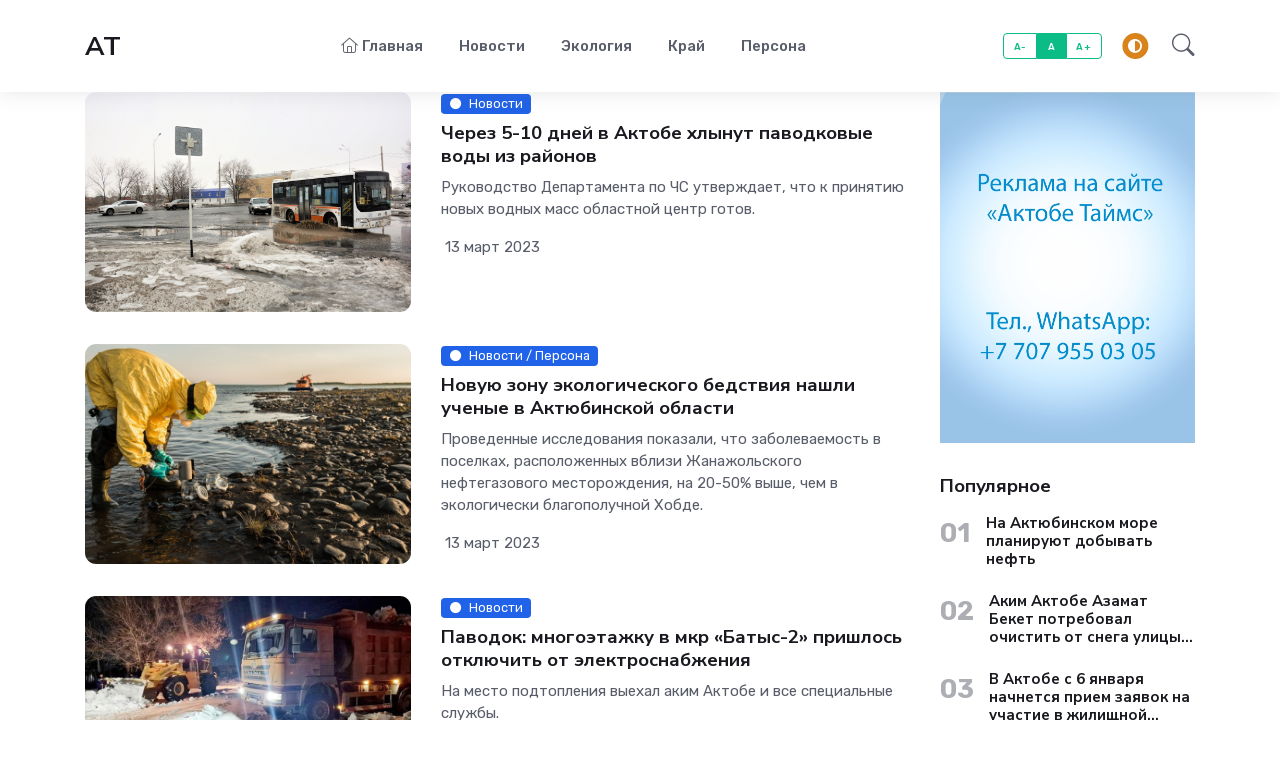

--- FILE ---
content_type: text/html; charset=utf-8
request_url: https://aktobetimes.kz/2023/03/13/
body_size: 7730
content:
<!DOCTYPE html>
<html lang="ru">
<head>
    <title>Материалы за 13.03.2023 » Газета Актобе Таймс - новости Актобе, Казахстана и мира</title>
<meta charset="utf-8">
<meta name="description" content="Руководство Департамента по ЧС утверждает, что к принятию новых водных масс областной центр готов.">
<meta name="keywords" content="Руководство, Департамента, утверждает, принятию, новых, водных, областной, центр, готов">
<meta name="generator" content="DataLife Engine (https://dle-news.ru)">
<link rel="canonical" href="https://aktobetimes.kz/2023/03/13/">
<link rel="alternate" type="application/rss+xml" title="Газета Актобе Таймс - новости Актобе, Казахстана и мира RSS" href="https://aktobetimes.kz/rss.xml">
<link rel="alternate" type="application/rss+xml" title="Газета Актобе Таймс - новости Актобе, Казахстана и мира RSS Dzen" href="https://aktobetimes.kz/rssdzen.xml">
<link rel="preconnect" href="https://aktobetimes.kz/" fetchpriority="high">
<meta property="twitter:card" content="summary">
<meta property="twitter:title" content="Материалы за 13.03.2023 » Газета Актобе Таймс - новости Актобе, Казахстана и мира">
<meta property="twitter:description" content="Руководство Департамента по ЧС утверждает, что к принятию новых водных масс областной центр готов.">
<meta property="og:type" content="article">
<meta property="og:site_name" content="Газета Актобе Таймс - новости Актобе, Казахстана и мира">
<meta property="og:title" content="Материалы за 13.03.2023 » Газета Актобе Таймс - новости Актобе, Казахстана и мира">
<meta property="og:description" content="Руководство Департамента по ЧС утверждает, что к принятию новых водных масс областной центр готов.">
	<meta name="viewport" content="width=device-width, initial-scale=1, shrink-to-fit=no">
	<meta name="author" content="dle-theme.ru">
    <script src="/templates/AT2/js/darkmode.js"></script>
	<link rel="shortcut icon" href="/templates/AT2/images/favicon.svg">
	<link rel="preconnect" href="https://fonts.gstatic.com">
	<link href="https://fonts.googleapis.com/css2?family=Nunito+Sans:wght@400;700&family=Rubik:wght@400;500;700&display=swap" rel="stylesheet">
	<link rel="stylesheet" type="text/css" href="/templates/AT2/css/all.min.css">
	<link rel="stylesheet" href="https://cdn.jsdelivr.net/npm/bootstrap-icons@1.11.3/font/bootstrap-icons.min.css">
	<link rel="stylesheet" type="text/css" href="/templates/AT2/css/style.css">
    <link rel="stylesheet" type="text/css" href="/templates/AT2/css/engine.css">
    
    <!-- Google tag (gtag.js) -->
<script async src="https://www.googletagmanager.com/gtag/js?id=G-NM69Z373QB"></script>
<script>
  window.dataLayer = window.dataLayer || [];
  function gtag(){dataLayer.push(arguments);}
  gtag('js', new Date());

  gtag('config', 'G-NM69Z373QB');
</script>
    
    <meta name="google-site-verification" content="4HemYTvGbp9ktmMq5U65N03AJ4r_uTCEjNS7AWjtrvE" />
    <meta name="yandex-verification" content="14ae47784e31a3a3" />

</head>
<body>
<header class="navbar-light navbar-sticky header-static shadow">
	<nav class="navbar navbar-expand-lg">
		<div class="container">
			<a class="navbar-brand d-flex align-items-center" href="/">
				<span class="h3 mb-0 pb-0">AT</span>
			</a>
			<button class="navbar-toggler ms-auto" type="button" data-bs-toggle="collapse" data-bs-target="#navbarCollapse" aria-controls="navbarCollapse" aria-expanded="false" aria-label="Toggle navigation">
				<span class="text-body h6 d-none d-sm-inline-block">Меню</span>
				<span class="navbar-toggler-icon"></span>
			</button>
			<div class="collapse navbar-collapse" id="navbarCollapse">
				<ul class="navbar-nav navbar-nav-scroll mx-auto">
                    <li class="nav-item"><a class="nav-link" href="/"><i class="fal fa-home me-1"></i>Главная</a></li>
                    
                    <li class="nav-item"><a class="nav-link" href="/novosti/"><i class="fal fa-news me-1"></i>Новости</a></li>
                    <li class="nav-item"><a class="nav-link" href="/jekologija/"><i class="fal fa-news me-1"></i>Экология</a></li>
                    <li class="nav-item"><a class="nav-link" href="/krai/"><i class="fal fa-news me-1"></i>Край</a></li>
                    <li class="nav-item"><a class="nav-link" href="/persona/"><i class="fal fa-news me-1"></i>Персона</a></li>
                    
			
				</ul>
			</div>
            <div class="nav-item d-none d-md-block">
                <div class="btn-group mx-2" role="group" aria-label="font size changer">
                    <input type="radio" class="btn-check" name="fntradio" id="font-sm">
                    <label class="btn btn-xs btn-outline-success mb-0" for="font-sm">A-</label>
                    <input type="radio" class="btn-check" name="fntradio" id="font-default" checked>
                    <label class="btn btn-xs btn-outline-success mb-0" for="font-default">A</label>
                    <input type="radio" class="btn-check" name="fntradio" id="font-lg">
                    <label class="btn btn-xs btn-outline-success mb-0" for="font-lg">A+</label>
                </div>
            </div>
			<div class="nav ms-3 flex-nowrap align-items-center">
				<div class="nav-item dropdown me-2">
					<button class="modeswitch" id="bd-theme" type="button" aria-expanded="false" data-bs-toggle="dropdown" data-bs-display="static">
						<svg class="theme-icon-active"><use href="#"></use></svg>
					</button>
					<ul class="dropdown-menu min-w-auto dropdown-menu-end" aria-labelledby="bd-theme">
						<li class="mb-1">
							<button type="button" class="dropdown-item d-flex align-items-center" data-bs-theme-value="light">
								<svg width="16" height="16" fill="currentColor" class="bi bi-brightness-high-fill fa-fw mode-switch me-1" viewBox="0 0 16 16">
									<path d="M12 8a4 4 0 1 1-8 0 4 4 0 0 1 8 0zM8 0a.5.5 0 0 1 .5.5v2a.5.5 0 0 1-1 0v-2A.5.5 0 0 1 8 0zm0 13a.5.5 0 0 1 .5.5v2a.5.5 0 0 1-1 0v-2A.5.5 0 0 1 8 13zm8-5a.5.5 0 0 1-.5.5h-2a.5.5 0 0 1 0-1h2a.5.5 0 0 1 .5.5zM3 8a.5.5 0 0 1-.5.5h-2a.5.5 0 0 1 0-1h2A.5.5 0 0 1 3 8zm10.657-5.657a.5.5 0 0 1 0 .707l-1.414 1.415a.5.5 0 1 1-.707-.708l1.414-1.414a.5.5 0 0 1 .707 0zm-9.193 9.193a.5.5 0 0 1 0 .707L3.05 13.657a.5.5 0 0 1-.707-.707l1.414-1.414a.5.5 0 0 1 .707 0zm9.193 2.121a.5.5 0 0 1-.707 0l-1.414-1.414a.5.5 0 0 1 .707-.707l1.414 1.414a.5.5 0 0 1 0 .707zM4.464 4.465a.5.5 0 0 1-.707 0L2.343 3.05a.5.5 0 1 1 .707-.707l1.414 1.414a.5.5 0 0 1 0 .708z" />
									<use href="#"></use>
								</svg>
								Светлый
							</button>
						</li>
						<li class="mb-1">
							<button type="button" class="dropdown-item d-flex align-items-center" data-bs-theme-value="dark">
								<svg xmlns="http://www.w3.org/2000/svg" width="16" height="16" fill="currentColor" class="bi bi-moon-stars-fill fa-fw mode-switch me-1" viewBox="0 0 16 16">
									<path d="M6 .278a.768.768 0 0 1 .08.858 7.208 7.208 0 0 0-.878 3.46c0 4.021 3.278 7.277 7.318 7.277.527 0 1.04-.055 1.533-.16a.787.787 0 0 1 .81.316.733.733 0 0 1-.031.893A8.349 8.349 0 0 1 8.344 16C3.734 16 0 12.286 0 7.71 0 4.266 2.114 1.312 5.124.06A.752.752 0 0 1 6 .278z" />
									<path d="M10.794 3.148a.217.217 0 0 1 .412 0l.387 1.162c.173.518.579.924 1.097 1.097l1.162.387a.217.217 0 0 1 0 .412l-1.162.387a1.734 1.734 0 0 0-1.097 1.097l-.387 1.162a.217.217 0 0 1-.412 0l-.387-1.162A1.734 1.734 0 0 0 9.31 6.593l-1.162-.387a.217.217 0 0 1 0-.412l1.162-.387a1.734 1.734 0 0 0 1.097-1.097l.387-1.162zM13.863.099a.145.145 0 0 1 .274 0l.258.774c.115.346.386.617.732.732l.774.258a.145.145 0 0 1 0 .274l-.774.258a1.156 1.156 0 0 0-.732.732l-.258.774a.145.145 0 0 1-.274 0l-.258-.774a1.156 1.156 0 0 0-.732-.732l-.774-.258a.145.145 0 0 1 0-.274l.774-.258c.346-.115.617-.386.732-.732L13.863.1z" />
									<use href="#"></use>
								</svg>
								Темный
							</button>
						</li>
						<li>
							<button type="button" class="dropdown-item d-flex align-items-center active" data-bs-theme-value="auto">
								<svg xmlns="http://www.w3.org/2000/svg" width="16" height="16" fill="currentColor" class="bi bi-circle-half fa-fw mode-switch me-1" viewBox="0 0 16 16">
									<path d="M8 15A7 7 0 1 0 8 1v14zm0 1A8 8 0 1 1 8 0a8 8 0 0 1 0 16z" />
									<use href="#"></use>
								</svg>
								Авто
							</button>
						</li>
					</ul>
				</div>
				
				<div class="nav-item dropdown nav-search dropdown-toggle-icon-none">
					<a class="nav-link pe-0 dropdown-toggle" role="button" href="#" id="navSearch" data-bs-toggle="dropdown" aria-expanded="false">
						<i class="bi bi-search fs-4"> </i>
					</a>
					<div class="dropdown-menu dropdown-menu-end shadow rounded p-2" aria-labelledby="navSearch">
						<form method="post" class="input-group">
                            <input type="hidden" name="do" value="search" />
                            <input type="hidden" name="subaction" value="search" />
							<input class="form-control border-success" type="search" name="story" placeholder="Поиск" aria-label="Поиск" />
							<button class="btn btn-success m-0" type="submit">Поиск</button>
						</form>
					</div>
				</div>
			</div>
		</div>
	</nav>
</header>

<main>

<div class="container position-relative" data-sticky-container>
    
    <div class="row mb-4">
        <div class="col-lg-9 mb-4">
            
            
            
            
            
            

<div class="card mb-4">
	<div class="row">
		<div class="col-md-5">
            <a href="https://aktobetimes.kz/novosti/9624-cherez-5-10-dnej-v-aktobe-pridut-pavodkovye-vody-iz-rajonov.html"><img class="rounded-3" src="/uploads/posts/2023-03/1678702340_dsc_9317.jpg" style="width:100%;height:220px;object-fit:cover" alt="Через 5-10 дней в Актобе хлынут паводковые воды из районов" /></a>
		</div>
		<div class="col-md-7 mt-3 mt-md-0">
			<a href="https://aktobetimes.kz/novosti/" class="badge text-bg-primary mb-2"><i class="fas fa-circle me-2 small fw-bold"></i>Новости</a>
			<h5><a href="https://aktobetimes.kz/novosti/9624-cherez-5-10-dnej-v-aktobe-pridut-pavodkovye-vody-iz-rajonov.html" class="btn-link stretched-link text-reset limit2">Через 5-10 дней в Актобе хлынут паводковые воды из районов</a></h5>
			<p class="limit4">Руководство Департамента по ЧС утверждает, что к принятию новых водных масс областной центр готов.</p>
			<ul class="nav nav-divider align-items-center d-none d-sm-inline-block">
				<li class="nav-item">
					<div class="nav-link">
						<div class="d-flex align-items-center position-relative">
						
						
						</div>
					</div>
				</li>
				13 март 2023
              
			</ul>
		</div>
	</div>
</div>


<div class="card mb-4">
	<div class="row">
		<div class="col-md-5">
            <a href="https://aktobetimes.kz/novosti/9613-novuju-zonu-jekologicheskogo-bedstvija-nashli-uchenye-v-aktjubinskoj-oblasti.html"><img class="rounded-3" src="/uploads/posts/2023-03/1678356935_ebqx_czxsacnf3u.jpg" style="width:100%;height:220px;object-fit:cover" alt="Новую зону экологического бедствия нашли ученые в Актюбинской области" /></a>
		</div>
		<div class="col-md-7 mt-3 mt-md-0">
			<a href="https://aktobetimes.kz/novosti/" class="badge text-bg-primary mb-2"><i class="fas fa-circle me-2 small fw-bold"></i>Новости / Персона</a>
			<h5><a href="https://aktobetimes.kz/novosti/9613-novuju-zonu-jekologicheskogo-bedstvija-nashli-uchenye-v-aktjubinskoj-oblasti.html" class="btn-link stretched-link text-reset limit2">Новую зону экологического бедствия нашли ученые в Актюбинской области</a></h5>
			<p class="limit4">Проведенные исследования показали, что заболеваемость в поселках, расположенных вблизи Жанажольского нефтегазового месторождения, на 20-50% выше, чем в экологически благополучной Хобде.</p>
			<ul class="nav nav-divider align-items-center d-none d-sm-inline-block">
				<li class="nav-item">
					<div class="nav-link">
						<div class="d-flex align-items-center position-relative">
						
						
						</div>
					</div>
				</li>
				13 март 2023
              
			</ul>
		</div>
	</div>
</div>


<div class="card mb-4">
	<div class="row">
		<div class="col-md-5">
            <a href="https://aktobetimes.kz/novosti/9623-pavodok-mnogojetazhku-v-mkr-batys-2-prishlos-otkljuchit-ot-jelektrosnabzhenija.html"><img class="rounded-3" src="/uploads/posts/2023-03/1678702443_888888888888888888.jpg" style="width:100%;height:220px;object-fit:cover" alt="Паводок: многоэтажку в мкр «Батыс-2» пришлось отключить от электроснабжения" /></a>
		</div>
		<div class="col-md-7 mt-3 mt-md-0">
			<a href="https://aktobetimes.kz/novosti/" class="badge text-bg-primary mb-2"><i class="fas fa-circle me-2 small fw-bold"></i>Новости</a>
			<h5><a href="https://aktobetimes.kz/novosti/9623-pavodok-mnogojetazhku-v-mkr-batys-2-prishlos-otkljuchit-ot-jelektrosnabzhenija.html" class="btn-link stretched-link text-reset limit2">Паводок: многоэтажку в мкр «Батыс-2» пришлось отключить от электроснабжения</a></h5>
			<p class="limit4">На место подтопления выехал аким Актобе и все специальные службы.</p>
			<ul class="nav nav-divider align-items-center d-none d-sm-inline-block">
				<li class="nav-item">
					<div class="nav-link">
						<div class="d-flex align-items-center position-relative">
						
						
						</div>
					</div>
				</li>
				13 март 2023
              
			</ul>
		</div>
	</div>
</div>

        </div>
        <div class="col-lg-3">
	<div data-sticky data-margin-top="70" data-sticky-for="991">
        <div class="mb-4">
			<a href="#" class="d-block card-img-flash">
				<img src="/uploads/bezymjannyj-1.jpg" alt="img" />
			</a>
		</div>
		
        <div class="mt-4">
            <h5 class="mb-3">Популярное</h5>
            <div class="d-flex position-relative mb-3">
    <span class="me-3 fa-fw fw-bold fs-3 opacity-5">
    
    01

    
    </span>
    <h6><a href="https://aktobetimes.kz/novosti/13300-na-aktjubinskom-more-planirujut-dobyvat-neft.html" class="stretched-link limit3">На Актюбинском море планируют добывать нефть</a></h6>
</div><div class="d-flex position-relative mb-3">
    <span class="me-3 fa-fw fw-bold fs-3 opacity-5">
    
    02

    
    </span>
    <h6><a href="https://aktobetimes.kz/novosti/13306-akim-aktobe-azamat-beket-potreboval-ochistit-ot-snega-ulicy-starogo-goroda-do-vechera-13-janvarja.html" class="stretched-link limit3">Аким Актобе Азамат Бекет потребовал очистить от снега улицы старого города до вечера 13 января</a></h6>
</div><div class="d-flex position-relative mb-3">
    <span class="me-3 fa-fw fw-bold fs-3 opacity-5">
    
    03

    
    </span>
    <h6><a href="https://aktobetimes.kz/novosti/13260-v-aktobe-s-6-janvarja-nachnetsja-priem-zajavok-na-uchastie-v-zhilischnoj-programme-aqtobe-jastary.html" class="stretched-link limit3">В Актобе с 6 января начнется прием заявок на участие в жилищной госпрограмме «Aqtobe Jastary»</a></h6>
</div><div class="d-flex position-relative mb-3">
    <span class="me-3 fa-fw fw-bold fs-3 opacity-5">
    
    04

    
    </span>
    <h6><a href="https://aktobetimes.kz/novosti/13200-ashat-shaharov-raskritikoval-raboty-po-zapusku-specialnoj-jekonomicheskoj-zony-aktobe.html" class="stretched-link limit3">Асхат Шахаров раскритиковал работы по запуску специальной экономической зоны «Актобе»</a></h6>
</div><div class="d-flex position-relative mb-3">
    <span class="me-3 fa-fw fw-bold fs-3 opacity-5">
    
    05

    
    </span>
    <h6><a href="https://aktobetimes.kz/novosti/13202-ajeroport-aktobe-vpervye-v-svoej-istorii-vstretil-millionnogo-passazhira.html" class="stretched-link limit3">Аэропорт Актобе впервые в своей истории встретил миллионного пассажира</a></h6>
</div>
        </div>
        
        <div class="mt-4">
			
		</div>
    
	</div>
</div>
    </div>
</div>


</main>
<footer class="pb-5 bg-dark">
	<div class="container">
		<div class="row pt-4">
			<div class="col-lg-7 mx-auto text-center">

	
	<!--LiveInternet counter--><script>
new Image().src = "https://counter.yadro.ru/hit?r"+
escape(document.referrer)+((typeof(screen)=="undefined")?"":
";s"+screen.width+"*"+screen.height+"*"+(screen.colorDepth?
screen.colorDepth:screen.pixelDepth))+";u"+escape(document.URL)+
";h"+escape(document.title.substring(0,150))+
";"+Math.random();</script><!--/LiveInternet-->

	
				<p class="mt-1 text-light">©2026 Актобе Таймс</p>
				<ul class="nav text-center text-white text-sm-end justify-content-center justify-content-center mt-3 mt-md-0">
				<li class="nav-item"><a class="nav-link text-white" href="/kontakty.html">Контакты</a></li>
				</ul>
			</div>
		</div>
	</div>
</footer>
<div class="back-top"><i class="bi bi-arrow-up-short"></i></div>





<div class="offcanvas offcanvas-start" tabindex="-1" id="offcanvasExample" aria-labelledby="offcanvasExampleLabel">
	<div class="offcanvas-header">
		<h5 class="offcanvas-title" id="offcanvasExampleLabel">Авторизация</h5>
		<button type="button" class="btn-close text-reset" data-bs-dismiss="offcanvas" aria-label="Close"></button>
	</div>
	<div class="offcanvas-body">
		<form name="login-form" id="loginform" method="post">
			<div class="mb-3">
				<label class="form-label" for="exampleInputEmail1">Логин:</label>
				<input type="text" class="form-control" name="login_name" id="login_name" placeholder="Логин:" />
			</div>
			<div class="mb-3">
				<div class="d-flex align-items-center justify-content-between mb-2">
					<label class="form-label mb-0" for="exampleInputPassword1">Пароль</label>
					<a href="/index.php?do=lostpassword">Забыли пароль?</a>
				</div>
				<input type="password" class="form-control" name="login_password" id="login_password" placeholder="*********" />
			</div>
			<div class="mb-3 form-check">
				<input type="checkbox" class="form-check-input" id="exampleCheck1" />
				<label class="form-check-label" for="exampleCheck1">Запомнить меня</label>
			</div>
			<div class="row align-items-center">
				<div class="col-sm-4">
					<button type="submit" class="btn btn-success">Войти</button>
				</div>
				<div class="col-sm-8 text-sm-end">
					<span>
						<a href="/index.php?do=register"><u>Регистрация</u></a>
					</span>
				</div>
			</div>
			<input name="login" type="hidden" id="login" value="submit" />
			<hr />
			<div class="text-center">
				<p>Войдите через свою социальную сеть для быстрого доступа</p>
				<div class="row g-3">
					<div class="col-md-6">
						<a href="#" class="btn bg-vk d-block"><i class="fab fa-vk me-2"></i>VK</a>
					</div>
					<div class="col-md-6">
						<a href="#" class="btn bg-facebook d-block"><i class="fab fa-facebook-f me-2"></i> Facebook</a>
					</div>
					<div class="col-md-6">
						<a href="#" class="btn bg-odnoklassniki d-block"><i class="fab fa-odnoklassniki me-2"></i>ok.ru</a>
					</div>
					<div class="col-md-6">
						<a href="#" class="btn bg-google d-block"><i class="fab fa-google me-2"></i>google</a>
					</div>
					<div class="col-md-6 mb-2">
						<a href="#" class="btn bg-mail d-block"><i class="me-2">@</i>mail.ru</a>
					</div>
					<div class="col-md-6 mb-2">
						<a href="#" class="btn bg-yandex d-block"><i class="me-2">Я</i>Яндекс</a>
					</div>
				</div>
			</div>
		</form>
	</div>
</div>


<script src="/public/js/jquery3.js?v=64620"></script>
<script src="/public/js/jqueryui.js?v=64620" defer></script>
<script src="/public/js/dle_js.js?v=64620" defer></script>
<script src="/templates/AT2/js/bootstrap.bundle.min.js"></script>
<script src="/templates/AT2/js/isotope.pkgd.min.js"></script>
<script src="/templates/AT2/js/imagesloaded.pkgd.min.js"></script>
<script src="/templates/AT2/js/sticky.min.js"></script>
<script src="/templates/AT2/js/functions.js"></script>
<script>
<!--
var dle_root       = '/';
var dle_admin      = '';
var dle_login_hash = 'c4ab7d0f00b0ec65fd1b10d481f5d6df295eb566';
var dle_group      = 5;
var dle_skin       = 'AT2';
var dle_wysiwyg    = 1;
var dle_min_search = '4';
var dle_act_lang   = ["Подтвердить", "Отмена", "Вставить", "Отмена", "Сохранить", "Удалить", "Загрузка. Пожалуйста, подождите...", "Скопировать", "Скопировано!"];
var menu_short     = 'Быстрое редактирование';
var menu_full      = 'Полное редактирование';
var menu_profile   = 'Просмотр профиля';
var menu_send      = 'Отправить сообщение';
var menu_uedit     = 'Админцентр';
var dle_info       = 'Информация';
var dle_confirm    = 'Подтверждение';
var dle_prompt     = 'Ввод информации';
var dle_req_field  = ["Заполните поле с именем", "Заполните поле с сообщением", "Заполните поле с темой сообщения"];
var dle_del_agree  = 'Вы действительно хотите удалить? Данное действие невозможно будет отменить';
var dle_spam_agree = 'Вы действительно хотите отметить пользователя как спамера? Это приведёт к удалению всех его комментариев';
var dle_c_title    = 'Отправка жалобы';
var dle_complaint  = 'Укажите текст Вашей жалобы для администрации:';
var dle_mail       = 'Ваш e-mail:';
var dle_big_text   = 'Выделен слишком большой участок текста.';
var dle_orfo_title = 'Укажите комментарий для администрации к найденной ошибке на странице:';
var dle_p_send     = 'Отправить';
var dle_p_send_ok  = 'Уведомление успешно отправлено';
var dle_save_ok    = 'Изменения успешно сохранены. Обновить страницу?';
var dle_reply_title= 'Ответ на комментарий';
var dle_tree_comm  = '0';
var dle_del_news   = 'Удалить статью';
var dle_sub_agree  = 'Вы действительно хотите подписаться на комментарии к данной публикации?';
var dle_unsub_agree  = 'Вы действительно хотите отписаться от комментариев к данной публикации?';
var dle_captcha_type  = '0';
var dle_share_interesting  = ["Поделиться ссылкой на выделенный текст", "Twitter", "Facebook", "Вконтакте", "Прямая ссылка:", "Нажмите правой клавишей мыши и выберите «Копировать ссылку»"];
var DLEPlayerLang     = {prev: 'Предыдущий',next: 'Следующий',play: 'Воспроизвести',pause: 'Пауза',mute: 'Выключить звук', unmute: 'Включить звук', settings: 'Настройки', enterFullscreen: 'На полный экран', exitFullscreen: 'Выключить полноэкранный режим', speed: 'Скорость', normal: 'Обычная', quality: 'Качество', pip: 'Режим PiP'};
var DLEGalleryLang    = {CLOSE: 'Закрыть (Esc)', NEXT: 'Следующее изображение', PREV: 'Предыдущее изображение', ERROR: 'Внимание! Обнаружена ошибка', IMAGE_ERROR: 'Не удалось загрузить изображение', TOGGLE_AUTOPLAY: 'Просмотр слайдшоу', TOGGLE_SLIDESHOW: 'Просмотр слайдшоу', TOGGLE_FULLSCREEN: 'Полноэкранный режим', TOGGLE_THUMBS: 'Включить / Выключить уменьшенные копии', TOGGLE_FULL: 'Увеличить / Уменьшить', ITERATEZOOM: 'Увеличить / Уменьшить', DOWNLOAD: 'Скачать изображение' };
var DLEGalleryMode    = 0;
var DLELazyMode       = 0;
var allow_dle_delete_news   = false;
var dle_search_delay   = false;
var dle_search_value   = '';
jQuery(function($){
FastSearch();
});
//-->
</script>
</body>
</html>
<!-- DataLife Engine Copyright SoftNews Media Group (https://dle-news.ru) -->
